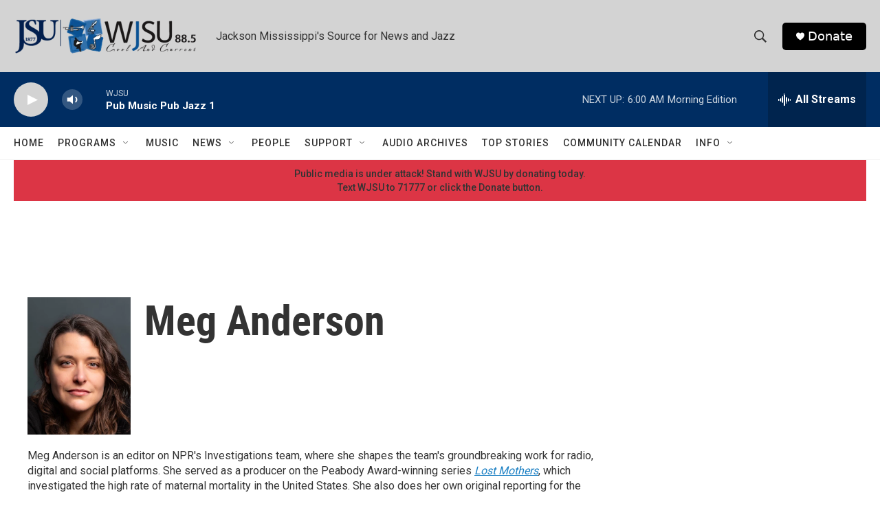

--- FILE ---
content_type: text/html; charset=utf-8
request_url: https://www.google.com/recaptcha/api2/aframe
body_size: 267
content:
<!DOCTYPE HTML><html><head><meta http-equiv="content-type" content="text/html; charset=UTF-8"></head><body><script nonce="6cDP2CrdKZXG4sd1NRUdvQ">/** Anti-fraud and anti-abuse applications only. See google.com/recaptcha */ try{var clients={'sodar':'https://pagead2.googlesyndication.com/pagead/sodar?'};window.addEventListener("message",function(a){try{if(a.source===window.parent){var b=JSON.parse(a.data);var c=clients[b['id']];if(c){var d=document.createElement('img');d.src=c+b['params']+'&rc='+(localStorage.getItem("rc::a")?sessionStorage.getItem("rc::b"):"");window.document.body.appendChild(d);sessionStorage.setItem("rc::e",parseInt(sessionStorage.getItem("rc::e")||0)+1);localStorage.setItem("rc::h",'1769672361355');}}}catch(b){}});window.parent.postMessage("_grecaptcha_ready", "*");}catch(b){}</script></body></html>